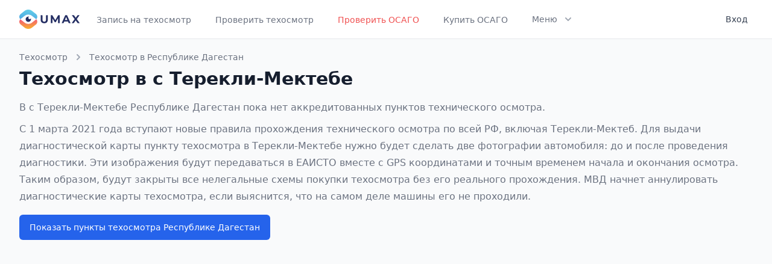

--- FILE ---
content_type: text/html; charset=UTF-8
request_url: https://umax.ru/city/2160-terekli-mekteb
body_size: 5054
content:
<!DOCTYPE html>
<html lang="ru">
<head>
    <meta charset="utf-8">
    <meta name="viewport" content="width=device-width, initial-scale=1">
<title>Пройти техосмотр в Терекли-Мектебе по записи. 0 пунктов ТО, цены, адреса | Umax</title>
<meta property="og:title" content="Пройти техосмотр в Терекли-Мектебе по записи. 0 пунктов ТО, цены, адреса">
<meta name="description" content="Запись на технический осмотр в Терекли-Мектебе к аккредитованному РСА пункту техосмотра. Цены, адреса, телефоны, фотографии пунктов.">
<meta property="og:description" content="Запись на технический осмотр в Терекли-Мектебе к аккредитованному РСА пункту техосмотра. Цены, адреса, телефоны, фотографии пунктов.">
<meta name="keywords" content="пункты, техосмотр, город, Терекли-Мектеб, технический осмотр, диагностическая карта, цены">

    <meta name="theme-color" content="#ffffff">
    <link rel="icon" href="/favicon.svg">
    <link rel="mask-icon" href="/favicon.svg" color="#ffffff">
    <link rel="apple-touch-icon" href="/apple-touch-icon.png">
    <link rel="manifest" href="/manifest.json">

    <!-- Fonts -->
    <link href="https://fonts.googleapis.com/css2?family=Nunito:wght@400;600;700&display=swap" rel="stylesheet">

    <!-- Styles -->
    <link rel="stylesheet" href="/css/app.css">
    <link rel="stylesheet" href="https://cdn.jsdelivr.net/npm/@tailwindcss/ui@latest/dist/tailwind-ui.min.css">
    <link rel="stylesheet" href="https://pro.fontawesome.com/releases/v5.10.0/css/all.css" integrity="sha384-AYmEC3Yw5cVb3ZcuHtOA93w35dYTsvhLPVnYs9eStHfGJvOvKxVfELGroGkvsg+p" crossorigin="anonymous"/>

    <script src="https://cdn.jsdelivr.net/gh/alpinejs/alpine@v2.7.0/dist/alpine.min.js" defer></script>
</head>
<body>

<div id="app">
    <div class="min-h-screen bg-white border-b border-gray-200 bg-gray-50">
        <nav x-data="{ open: false }" class="bg-white border-b border-gray-200">
    <div class="max-w-7xl mx-auto px-4 sm:px-6 lg:px-8">
        <div class="flex justify-between h-16">
            <div class="flex">
                <div class="flex-shrink-0 flex items-center">
                    <a href="https://umax.ru">
                        <img class="block lg:hidden h-8 w-auto" src="/img/logo.svg" alt="Umax logo">
                        <img class="hidden lg:block h-8 w-auto" src="/img/logo.svg" alt="Umax logo">
                    </a>
                </div>
                <div class="hidden sm:-my-px sm:ml-6 space-x-8 sm:flex">
                                            
                                                    <a href="https://umax.ru"
                               class="inline-flex items-center px-1 pt-1 border-b-2 border-transparent text-sm font-medium leading-5 text-gray-500 hover:text-gray-700 hover:border-gray-300 focus:outline-none focus:text-gray-700 focus:border-gray-300 transition duration-150 ease-in-out">
                                Запись на техосмотр
                            </a>
                                                                    
                                                    <a href="https://umax.ru/check"
                               class="inline-flex items-center px-1 pt-1 border-b-2 border-transparent text-sm font-medium leading-5 text-gray-500 hover:text-gray-700 hover:border-gray-300 focus:outline-none focus:text-gray-700 focus:border-gray-300 transition duration-150 ease-in-out">
                                Проверить техосмотр
                            </a>
                                                                    
                                                    <a href="https://umax.ru/osago-check"
                               class="inline-flex items-center px-1 pt-1 border-b-2 border-transparent text-sm font-medium leading-5 text-red-500 hover:text-red-700 hover:border-red-300 focus:outline-none focus:text-red-700 focus:border-red-300 transition duration-150 ease-in-out">
                                Проверить ОСАГО
                            </a>
                                                                    
                                                    <a href="https://umax.ru/osago"
                               class="inline-flex items-center px-1 pt-1 border-b-2 border-transparent text-sm font-medium leading-5 text-gray-500 hover:text-gray-700 hover:border-gray-300 focus:outline-none focus:text-gray-700 focus:border-gray-300 transition duration-150 ease-in-out">
                                Купить ОСАГО
                            </a>
                                                                    
                                                                    
                                                                    
                                                                    
                                            
                    <div x-on:click.away="flyoutMenuOpen = false" x-data="{ flyoutMenuOpen: false }"
                         class="inline-flex items-center border-b-2 border-transparent text-sm font-medium leading-5 text-gray-500 hover:text-gray-700 hover:border-gray-300 focus:outline-none focus:text-gray-700 focus:border-gray-300 transition duration-150 ease-in-out">
                        <button x-on:click="flyoutMenuOpen = !flyoutMenuOpen"
                                class="inline-flex items-center px-1 pt-1 border-b-2 border-transparent text-sm font-medium leading-5 focus:outline-none transition duration-150 ease-in-out">
                            <span>Меню</span>
                            <svg x-state:on="Item active" x-state:off="Item inactive"
                                 class="ml-2 h-5 w-5 group-hover:text-gray-500 text-gray-400"
                                 x-bind:class="{ 'text-gray-600': flyoutMenuOpen, 'text-gray-400': !flyoutMenuOpen }"
                                 xmlns="http://www.w3.org/2000/svg" viewBox="0 0 20 20" fill="currentColor"
                                 aria-hidden="true">
                                <path fill-rule="evenodd"
                                      d="M5.293 7.293a1 1 0 011.414 0L10 10.586l3.293-3.293a1 1 0 111.414 1.414l-4 4a1 1 0 01-1.414 0l-4-4a1 1 0 010-1.414z"
                                      clip-rule="evenodd"></path>
                            </svg>
                        </button>

                        <div class="flex items-center justify-center pt-8">
                            <div class="relative">
                                <div x-show="flyoutMenuOpen" x-transition:enter="transition ease-out duration-200"
                                     x-transition:enter-start="opacity-0 translate-y-1"
                                     x-transition:enter-end="opacity-100 translate-y-0"
                                     x-transition:leave="transition ease-in duration-150"
                                     x-transition:leave-start="opacity-100 translate-y-0"
                                     x-transition:leave-end="opacity-0 translate-y-1"
                                     class="absolute z-20 left-1/2 transform -translate-x-1/2 mt-3 px-2 w-screen max-w-xs sm:px-0"
                                     style="display: none;">
                                    <div class="rounded-lg shadow-lg ring-1 ring-black ring-opacity-5 overflow-hidden">
                                        <div class="relative grid gap-6 bg-white px-5 py-6 sm:gap-8 sm:p-8">
                                                                                                                                                                                                                                                                                                                                                                                                                                    <a href="https://umax.ru/osago"
                                                       class="-m-3 p-3 block rounded-md hover:bg-gray-50 transition ease-in-out duration-150">
                                                        <p class="text-base font-medium text-gray-900">
                                                            Купить ОСАГО
                                                        </p>
                                                        
                                                        
                                                        
                                                    </a>
                                                                                                                                                                                                <a href="https://umax.ru/price"
                                                       class="-m-3 p-3 block rounded-md hover:bg-gray-50 transition ease-in-out duration-150">
                                                        <p class="text-base font-medium text-gray-900">
                                                            Стоимость техосмотра
                                                        </p>
                                                        
                                                        
                                                        
                                                    </a>
                                                                                                                                                                                                <a href="https://umax.ru/region"
                                                       class="-m-3 p-3 block rounded-md hover:bg-gray-50 transition ease-in-out duration-150">
                                                        <p class="text-base font-medium text-gray-900">
                                                            Пункты ТО по регионам
                                                        </p>
                                                        
                                                        
                                                        
                                                    </a>
                                                                                                                                                                                                <a href="https://umax.ru/info"
                                                       class="-m-3 p-3 block rounded-md hover:bg-gray-50 transition ease-in-out duration-150">
                                                        <p class="text-base font-medium text-gray-900">
                                                            Информация
                                                        </p>
                                                        
                                                        
                                                        
                                                    </a>
                                                                                                                                                                                                <a href="https://umax.ru/news"
                                                       class="-m-3 p-3 block rounded-md hover:bg-gray-50 transition ease-in-out duration-150">
                                                        <p class="text-base font-medium text-gray-900">
                                                            Новости
                                                        </p>
                                                        
                                                        
                                                        
                                                    </a>
                                                                                                                                    </div>
                                    </div>
                                </div>
                            </div>
                        </div>
                    </div>
                </div>
            </div>
            <div class="hidden sm:ml-6 sm:flex sm:items-center">
                <!-- Profile dropdown -->
                <div x-on:click.away="open = false" class="ml-3 relative" x-data="{ open: false }">
                                            <a href="https://umax.ru/login"
                           class="max-w-xs flex items-center text-sm rounded-full lg:p-2 lg:rounded-md" id="user-menu"
                           aria-label="User menu" aria-haspopup="true">
                            <p class="ml-3 text-cool-gray-700 text-sm leading-5 font-medium lg:block">Вход</p>
                        </a>
                                    </div>
            </div>
            <div class="-mr-2 flex items-center sm:hidden">
                <!-- Mobile menu button -->
                <button x-on:click="open = !open"
                        class="inline-flex items-center justify-center p-2 rounded-md text-gray-400 hover:text-gray-500 hover:bg-gray-100 focus:outline-none focus:bg-gray-100 focus:text-gray-500 transition duration-150 ease-in-out"
                        x-bind:aria-label="open ? 'Close main menu' : 'Main menu'" x-bind:aria-expanded="open"
                        aria-label="Main menu">
                    <svg x-state:on="Menu open" x-state:off="Menu closed"
                         x-bind:class="{ 'hidden': open, 'block': !open }" class="h-6 w-6 block" stroke="currentColor"
                         fill="none" viewBox="0 0 24 24">
                        <path stroke-linecap="round" stroke-linejoin="round" stroke-width="2"
                              d="M4 6h16M4 12h16M4 18h16"></path>
                    </svg>
                    <svg x-state:on="Menu open" x-state:off="Menu closed"
                         x-bind:class="{ 'hidden': !open, 'block': open }" class="h-6 w-6 hidden" stroke="currentColor"
                         fill="none" viewBox="0 0 24 24">
                        <path stroke-linecap="round" stroke-linejoin="round" stroke-width="2"
                              d="M6 18L18 6M6 6l12 12"></path>
                    </svg>
                </button>
            </div>
        </div>
    </div>

    <div x-description="Mobile menu, toggle classes based on menu state." x-show="open" style="display: none;"
         x-state:on="Open" x-state:off="closed" class="sm:hidden block">
        <div class="pt-2 pb-3 space-y-1">

                            <a href="https://umax.ru"
                   class="block pl-3 pr-4 py-2 border-l-4 border-transparent text-base font-medium text-gray-600 hover:text-gray-800 hover:bg-gray-50 hover:border-gray-300 focus:outline-none focus:text-gray-800 focus:bg-gray-50 focus:border-gray-300 transition duration-150 ease-in-out">
                    
                    Запись на техосмотр
                </a>
                            <a href="https://umax.ru/check"
                   class="block pl-3 pr-4 py-2 border-l-4 border-transparent text-base font-medium text-gray-600 hover:text-gray-800 hover:bg-gray-50 hover:border-gray-300 focus:outline-none focus:text-gray-800 focus:bg-gray-50 focus:border-gray-300 transition duration-150 ease-in-out">
                    
                    Проверить техосмотр
                </a>
                            <a href="https://umax.ru/osago-check"
                   class="block pl-3 pr-4 py-2 border-l-4 border-transparent text-base font-medium text-gray-600 hover:text-gray-800 hover:bg-gray-50 hover:border-gray-300 focus:outline-none focus:text-gray-800 focus:bg-gray-50 focus:border-gray-300 transition duration-150 ease-in-out">
                    
                    Проверить ОСАГО
                </a>
                            <a href="https://umax.ru/osago"
                   class="block pl-3 pr-4 py-2 border-l-4 border-transparent text-base font-medium text-gray-600 hover:text-gray-800 hover:bg-gray-50 hover:border-gray-300 focus:outline-none focus:text-gray-800 focus:bg-gray-50 focus:border-gray-300 transition duration-150 ease-in-out">
                    
                    Купить ОСАГО
                </a>
                            <a href="https://umax.ru/price"
                   class="block pl-3 pr-4 py-2 border-l-4 border-transparent text-base font-medium text-gray-600 hover:text-gray-800 hover:bg-gray-50 hover:border-gray-300 focus:outline-none focus:text-gray-800 focus:bg-gray-50 focus:border-gray-300 transition duration-150 ease-in-out">
                    
                    Стоимость техосмотра
                </a>
                            <a href="https://umax.ru/region"
                   class="block pl-3 pr-4 py-2 border-l-4 border-transparent text-base font-medium text-gray-600 hover:text-gray-800 hover:bg-gray-50 hover:border-gray-300 focus:outline-none focus:text-gray-800 focus:bg-gray-50 focus:border-gray-300 transition duration-150 ease-in-out">
                    
                    Пункты ТО по регионам
                </a>
                            <a href="https://umax.ru/info"
                   class="block pl-3 pr-4 py-2 border-l-4 border-transparent text-base font-medium text-gray-600 hover:text-gray-800 hover:bg-gray-50 hover:border-gray-300 focus:outline-none focus:text-gray-800 focus:bg-gray-50 focus:border-gray-300 transition duration-150 ease-in-out">
                    
                    Информация
                </a>
                            <a href="https://umax.ru/news"
                   class="block pl-3 pr-4 py-2 border-l-4 border-transparent text-base font-medium text-gray-600 hover:text-gray-800 hover:bg-gray-50 hover:border-gray-300 focus:outline-none focus:text-gray-800 focus:bg-gray-50 focus:border-gray-300 transition duration-150 ease-in-out">
                    
                    Новости
                </a>
            
        </div>
        <div class="pt-4 pb-3 border-t border-gray-200">
                            <div class="space-y-1" role="menu" aria-orientation="vertical" aria-labelledby="user-menu">
                    <a href="https://umax.ru/login"
                       class="block px-4 py-2 text-base font-medium text-gray-500 hover:text-gray-800 hover:bg-gray-100 focus:outline-none focus:text-gray-800 focus:bg-gray-100 transition duration-150 ease-in-out"
                       role="menuitem">
                        Вход
                    </a>
                </div>
                    </div>
    </div>
</nav>

        <div>
                <div class="max-w-7xl mx-auto px-3 mt-5 sm:px-6 lg:px-8">
        <div>
            <div>
                <nav class="sm:hidden">
                    <a href="https://umax.ru/region/5-respublika-dagestan" class="flex items-center text-sm leading-5 font-medium text-gray-500 hover:text-gray-700 transition duration-150 ease-in-out">
                        <!-- Heroicon name: chevron-left -->
                        <svg class="flex-shrink-0 -ml-1 mr-1 h-5 w-5 text-gray-400" xmlns="http://www.w3.org/2000/svg" viewBox="0 0 20 20" fill="currentColor">
                            <path fill-rule="evenodd" d="M12.707 5.293a1 1 0 010 1.414L9.414 10l3.293 3.293a1 1 0 01-1.414 1.414l-4-4a1 1 0 010-1.414l4-4a1 1 0 011.414 0z" clip-rule="evenodd" />
                        </svg>
                        Техосмотр в Республике Дагестан
                    </a>
                </nav>
                <nav class="hidden sm:flex items-center text-sm leading-5 font-medium">
                    <a href="/" class="text-gray-500 hover:text-gray-700 transition duration-150 ease-in-out">Техосмотр</a>
                    <!-- Heroicon name: chevron-right -->
                    <svg class="flex-shrink-0 mx-2 h-5 w-5 text-gray-400" xmlns="http://www.w3.org/2000/svg" viewBox="0 0 20 20" fill="currentColor">
                        <path fill-rule="evenodd" d="M7.293 14.707a1 1 0 010-1.414L10.586 10 7.293 6.707a1 1 0 011.414-1.414l4 4a1 1 0 010 1.414l-4 4a1 1 0 01-1.414 0z" clip-rule="evenodd" />
                    </svg>
                    <a href="https://umax.ru/region/5-respublika-dagestan" class="text-gray-500 hover:text-gray-700 transition duration-150 ease-in-out">
                        Техосмотр в Республике Дагестан
                    </a>
                </nav>
            </div>
            <div class="mt-2 md:flex md:items-center md:justify-between">
                <div class="flex-1 min-w-0">
                    <h1 class="text-2xl font-bold leading-7 text-gray-900 sm:text-3xl sm:leading-9 sm:truncate">
                        Техосмотр в с Терекли-Мектебе                    </h1>
                                        <div class="my-4 text-base leading-7 text-gray-500">
                                                    <p>В с
                            Терекли-Мектебе
                            Республике Дагестан
                            пока нет аккредитованных пунктов технического осмотра.</p>
                                                <p class="mt-2">
                            С 1 марта 2021 года вступают новые правила прохождения технического осмотра по всей РФ, включая Терекли-Мектеб.
                            Для выдачи диагностической карты пункту техосмотра в Терекли-Мектебе нужно будет сделать две фотографии автомобиля: до и после проведения диагностики. Эти изображения будут передаваться в ЕАИСТО вместе с GPS координатами и точным временем начала и окончания осмотра. Таким образом, будут закрыты все нелегальные схемы покупки техосмотра без его реального прохождения.
                            МВД начнет аннулировать диагностические карты техосмотра, если выяснится, что на самом деле машины его не проходили.
                        </p>
                    </div>
                                    </div>
            </div>
        </div>

                    <a href="https://umax.ru/region/5-respublika-dagestan" class="btn btn-primary inline-flex items-center px-4 py-2 border border-transparent text-sm leading-6 font-medium rounded-md focus:outline-none transition ease-in-out duration-150">
                Показать пункты техосмотра Республике Дагестан
            </a>
            </div>

        </div>
    </div>
    <footer class="bg-white">
        <div class="max-w-screen-xl mx-auto py-8 px-4 overflow-hidden space-y-8 sm:px-6 lg:px-8">
            <nav class="-mx-5 -my-2 flex flex-wrap justify-center">
                <div class="px-5 py-2">
                    <a href="https://umax.ru/contacts" class="text-base leading-6 text-gray-500 hover:text-gray-900">
                        Контакты
                    </a>
                </div>
                <div class="px-5 py-2">
                    <a href="https://umax.ru/privacy-policy" target="_blank" class="text-base leading-6 text-gray-500 hover:text-gray-900">
                        Политика конфиденциальности
                    </a>
                </div>
                <div class="px-5 py-2">
                    <a href="https://umax.ru/polzovatelskoe-soglashenie" target="_blank" class="text-base leading-6 text-gray-500 hover:text-gray-900">
                        Пользовательское соглашение
                    </a>
                </div>
                <div class="px-5 py-2">
                    <a href="https://umax.ru/login" class="px-3 py-2 border border-gray-300 text-sm leading-4 font-medium rounded-md text-gray-700 bg-white hover:text-gray-500 focus:outline-none focus:border-blue-300 focus:shadow-outline-blue active:text-gray-800 active:bg-gray-50 transition ease-in-out duration-150">
                        Вход для ПТО
                    </a>
                </div>

                <div class="px-5 py-2">
                    <a href="https://umax.ru/city/510-moskva" class="text-base leading-6 text-gray-500 hover:text-gray-900">
                        Техосмотр в Москве
                    </a>
                </div>
                <div class="px-5 py-2">
                    <a href="https://umax.ru/city/787-sankt-peterburg" class="text-base leading-6 text-gray-500 hover:text-gray-900">
                        Техосмотр в Санкт-Петербурге
                    </a>
                </div>
            </nav>
            <p class="mt-8 text-center text-base leading-6 text-gray-400">
                &copy; 2020 Umax.ru - все для техосмотра. <br>
                <span class="text-sm">
                    Свидетельство о регистрации <a class="link" href="https://umax.ru/docs/trademark_umax.pdf" target="_blank">товарного знака №791693</a> выдано Федеральной службой по интеллектуальной собственности.
                </span>
            </p>
        </div>
    </footer>

    </div>
<script src="/js/app.js"></script>

<!-- Yandex.Metrika counter --> <script type="text/javascript" > (function(m,e,t,r,i,k,a){m[i]=m[i]||function(){(m[i].a=m[i].a||[]).push(arguments)}; m[i].l=1*new Date();k=e.createElement(t),a=e.getElementsByTagName(t)[0],k.async=1,k.src=r,a.parentNode.insertBefore(k,a)}) (window, document, "script", "https://mc.yandex.ru/metrika/tag.js", "ym"); ym(70170367, "init", { clickmap:true, trackLinks:true, accurateTrackBounce:true, webvisor:true, params:{'ip': '3.141.196.225'} }); </script> <noscript><div><img src="https://mc.yandex.ru/watch/70170367" style="position:absolute; left:-9999px;" alt="" /></div></noscript> <!-- /Yandex.Metrika counter -->
<script type="text/javascript">!function(){var t=document.createElement("script");t.type="text/javascript",t.async=!0,t.src="https://vk.com/js/api/openapi.js?168",t.onload=function(){VK.Retargeting.Init("VK-RTRG-1188477-hS5wt"),VK.Retargeting.Hit()},document.head.appendChild(t)}();</script><noscript><img src="https://vk.com/rtrg?p=VK-RTRG-1188477-hS5wt" style="position:fixed; left:-999px;" alt=""/></noscript>
<!-- Global site tag (gtag.js) - Google Analytics -->
<script async src="https://www.googletagmanager.com/gtag/js?id=G-09HB8MN476"></script>
<script>
    window.dataLayer = window.dataLayer || [];
    function gtag(){dataLayer.push(arguments);}
    gtag('js', new Date());
    gtag('config', 'G-09HB8MN476');
</script>
</body>
</html>


--- FILE ---
content_type: text/html; charset=utf-8
request_url: https://www.google.com/recaptcha/api2/anchor?ar=1&k=6LfAflImAAAAANeRbYi-QUYklb4WP9JpcOVCTlkV&co=aHR0cHM6Ly91bWF4LnJ1OjQ0Mw..&hl=en&v=PoyoqOPhxBO7pBk68S4YbpHZ&size=invisible&anchor-ms=20000&execute-ms=30000&cb=4n6rvcu5jzfx
body_size: 48782
content:
<!DOCTYPE HTML><html dir="ltr" lang="en"><head><meta http-equiv="Content-Type" content="text/html; charset=UTF-8">
<meta http-equiv="X-UA-Compatible" content="IE=edge">
<title>reCAPTCHA</title>
<style type="text/css">
/* cyrillic-ext */
@font-face {
  font-family: 'Roboto';
  font-style: normal;
  font-weight: 400;
  font-stretch: 100%;
  src: url(//fonts.gstatic.com/s/roboto/v48/KFO7CnqEu92Fr1ME7kSn66aGLdTylUAMa3GUBHMdazTgWw.woff2) format('woff2');
  unicode-range: U+0460-052F, U+1C80-1C8A, U+20B4, U+2DE0-2DFF, U+A640-A69F, U+FE2E-FE2F;
}
/* cyrillic */
@font-face {
  font-family: 'Roboto';
  font-style: normal;
  font-weight: 400;
  font-stretch: 100%;
  src: url(//fonts.gstatic.com/s/roboto/v48/KFO7CnqEu92Fr1ME7kSn66aGLdTylUAMa3iUBHMdazTgWw.woff2) format('woff2');
  unicode-range: U+0301, U+0400-045F, U+0490-0491, U+04B0-04B1, U+2116;
}
/* greek-ext */
@font-face {
  font-family: 'Roboto';
  font-style: normal;
  font-weight: 400;
  font-stretch: 100%;
  src: url(//fonts.gstatic.com/s/roboto/v48/KFO7CnqEu92Fr1ME7kSn66aGLdTylUAMa3CUBHMdazTgWw.woff2) format('woff2');
  unicode-range: U+1F00-1FFF;
}
/* greek */
@font-face {
  font-family: 'Roboto';
  font-style: normal;
  font-weight: 400;
  font-stretch: 100%;
  src: url(//fonts.gstatic.com/s/roboto/v48/KFO7CnqEu92Fr1ME7kSn66aGLdTylUAMa3-UBHMdazTgWw.woff2) format('woff2');
  unicode-range: U+0370-0377, U+037A-037F, U+0384-038A, U+038C, U+038E-03A1, U+03A3-03FF;
}
/* math */
@font-face {
  font-family: 'Roboto';
  font-style: normal;
  font-weight: 400;
  font-stretch: 100%;
  src: url(//fonts.gstatic.com/s/roboto/v48/KFO7CnqEu92Fr1ME7kSn66aGLdTylUAMawCUBHMdazTgWw.woff2) format('woff2');
  unicode-range: U+0302-0303, U+0305, U+0307-0308, U+0310, U+0312, U+0315, U+031A, U+0326-0327, U+032C, U+032F-0330, U+0332-0333, U+0338, U+033A, U+0346, U+034D, U+0391-03A1, U+03A3-03A9, U+03B1-03C9, U+03D1, U+03D5-03D6, U+03F0-03F1, U+03F4-03F5, U+2016-2017, U+2034-2038, U+203C, U+2040, U+2043, U+2047, U+2050, U+2057, U+205F, U+2070-2071, U+2074-208E, U+2090-209C, U+20D0-20DC, U+20E1, U+20E5-20EF, U+2100-2112, U+2114-2115, U+2117-2121, U+2123-214F, U+2190, U+2192, U+2194-21AE, U+21B0-21E5, U+21F1-21F2, U+21F4-2211, U+2213-2214, U+2216-22FF, U+2308-230B, U+2310, U+2319, U+231C-2321, U+2336-237A, U+237C, U+2395, U+239B-23B7, U+23D0, U+23DC-23E1, U+2474-2475, U+25AF, U+25B3, U+25B7, U+25BD, U+25C1, U+25CA, U+25CC, U+25FB, U+266D-266F, U+27C0-27FF, U+2900-2AFF, U+2B0E-2B11, U+2B30-2B4C, U+2BFE, U+3030, U+FF5B, U+FF5D, U+1D400-1D7FF, U+1EE00-1EEFF;
}
/* symbols */
@font-face {
  font-family: 'Roboto';
  font-style: normal;
  font-weight: 400;
  font-stretch: 100%;
  src: url(//fonts.gstatic.com/s/roboto/v48/KFO7CnqEu92Fr1ME7kSn66aGLdTylUAMaxKUBHMdazTgWw.woff2) format('woff2');
  unicode-range: U+0001-000C, U+000E-001F, U+007F-009F, U+20DD-20E0, U+20E2-20E4, U+2150-218F, U+2190, U+2192, U+2194-2199, U+21AF, U+21E6-21F0, U+21F3, U+2218-2219, U+2299, U+22C4-22C6, U+2300-243F, U+2440-244A, U+2460-24FF, U+25A0-27BF, U+2800-28FF, U+2921-2922, U+2981, U+29BF, U+29EB, U+2B00-2BFF, U+4DC0-4DFF, U+FFF9-FFFB, U+10140-1018E, U+10190-1019C, U+101A0, U+101D0-101FD, U+102E0-102FB, U+10E60-10E7E, U+1D2C0-1D2D3, U+1D2E0-1D37F, U+1F000-1F0FF, U+1F100-1F1AD, U+1F1E6-1F1FF, U+1F30D-1F30F, U+1F315, U+1F31C, U+1F31E, U+1F320-1F32C, U+1F336, U+1F378, U+1F37D, U+1F382, U+1F393-1F39F, U+1F3A7-1F3A8, U+1F3AC-1F3AF, U+1F3C2, U+1F3C4-1F3C6, U+1F3CA-1F3CE, U+1F3D4-1F3E0, U+1F3ED, U+1F3F1-1F3F3, U+1F3F5-1F3F7, U+1F408, U+1F415, U+1F41F, U+1F426, U+1F43F, U+1F441-1F442, U+1F444, U+1F446-1F449, U+1F44C-1F44E, U+1F453, U+1F46A, U+1F47D, U+1F4A3, U+1F4B0, U+1F4B3, U+1F4B9, U+1F4BB, U+1F4BF, U+1F4C8-1F4CB, U+1F4D6, U+1F4DA, U+1F4DF, U+1F4E3-1F4E6, U+1F4EA-1F4ED, U+1F4F7, U+1F4F9-1F4FB, U+1F4FD-1F4FE, U+1F503, U+1F507-1F50B, U+1F50D, U+1F512-1F513, U+1F53E-1F54A, U+1F54F-1F5FA, U+1F610, U+1F650-1F67F, U+1F687, U+1F68D, U+1F691, U+1F694, U+1F698, U+1F6AD, U+1F6B2, U+1F6B9-1F6BA, U+1F6BC, U+1F6C6-1F6CF, U+1F6D3-1F6D7, U+1F6E0-1F6EA, U+1F6F0-1F6F3, U+1F6F7-1F6FC, U+1F700-1F7FF, U+1F800-1F80B, U+1F810-1F847, U+1F850-1F859, U+1F860-1F887, U+1F890-1F8AD, U+1F8B0-1F8BB, U+1F8C0-1F8C1, U+1F900-1F90B, U+1F93B, U+1F946, U+1F984, U+1F996, U+1F9E9, U+1FA00-1FA6F, U+1FA70-1FA7C, U+1FA80-1FA89, U+1FA8F-1FAC6, U+1FACE-1FADC, U+1FADF-1FAE9, U+1FAF0-1FAF8, U+1FB00-1FBFF;
}
/* vietnamese */
@font-face {
  font-family: 'Roboto';
  font-style: normal;
  font-weight: 400;
  font-stretch: 100%;
  src: url(//fonts.gstatic.com/s/roboto/v48/KFO7CnqEu92Fr1ME7kSn66aGLdTylUAMa3OUBHMdazTgWw.woff2) format('woff2');
  unicode-range: U+0102-0103, U+0110-0111, U+0128-0129, U+0168-0169, U+01A0-01A1, U+01AF-01B0, U+0300-0301, U+0303-0304, U+0308-0309, U+0323, U+0329, U+1EA0-1EF9, U+20AB;
}
/* latin-ext */
@font-face {
  font-family: 'Roboto';
  font-style: normal;
  font-weight: 400;
  font-stretch: 100%;
  src: url(//fonts.gstatic.com/s/roboto/v48/KFO7CnqEu92Fr1ME7kSn66aGLdTylUAMa3KUBHMdazTgWw.woff2) format('woff2');
  unicode-range: U+0100-02BA, U+02BD-02C5, U+02C7-02CC, U+02CE-02D7, U+02DD-02FF, U+0304, U+0308, U+0329, U+1D00-1DBF, U+1E00-1E9F, U+1EF2-1EFF, U+2020, U+20A0-20AB, U+20AD-20C0, U+2113, U+2C60-2C7F, U+A720-A7FF;
}
/* latin */
@font-face {
  font-family: 'Roboto';
  font-style: normal;
  font-weight: 400;
  font-stretch: 100%;
  src: url(//fonts.gstatic.com/s/roboto/v48/KFO7CnqEu92Fr1ME7kSn66aGLdTylUAMa3yUBHMdazQ.woff2) format('woff2');
  unicode-range: U+0000-00FF, U+0131, U+0152-0153, U+02BB-02BC, U+02C6, U+02DA, U+02DC, U+0304, U+0308, U+0329, U+2000-206F, U+20AC, U+2122, U+2191, U+2193, U+2212, U+2215, U+FEFF, U+FFFD;
}
/* cyrillic-ext */
@font-face {
  font-family: 'Roboto';
  font-style: normal;
  font-weight: 500;
  font-stretch: 100%;
  src: url(//fonts.gstatic.com/s/roboto/v48/KFO7CnqEu92Fr1ME7kSn66aGLdTylUAMa3GUBHMdazTgWw.woff2) format('woff2');
  unicode-range: U+0460-052F, U+1C80-1C8A, U+20B4, U+2DE0-2DFF, U+A640-A69F, U+FE2E-FE2F;
}
/* cyrillic */
@font-face {
  font-family: 'Roboto';
  font-style: normal;
  font-weight: 500;
  font-stretch: 100%;
  src: url(//fonts.gstatic.com/s/roboto/v48/KFO7CnqEu92Fr1ME7kSn66aGLdTylUAMa3iUBHMdazTgWw.woff2) format('woff2');
  unicode-range: U+0301, U+0400-045F, U+0490-0491, U+04B0-04B1, U+2116;
}
/* greek-ext */
@font-face {
  font-family: 'Roboto';
  font-style: normal;
  font-weight: 500;
  font-stretch: 100%;
  src: url(//fonts.gstatic.com/s/roboto/v48/KFO7CnqEu92Fr1ME7kSn66aGLdTylUAMa3CUBHMdazTgWw.woff2) format('woff2');
  unicode-range: U+1F00-1FFF;
}
/* greek */
@font-face {
  font-family: 'Roboto';
  font-style: normal;
  font-weight: 500;
  font-stretch: 100%;
  src: url(//fonts.gstatic.com/s/roboto/v48/KFO7CnqEu92Fr1ME7kSn66aGLdTylUAMa3-UBHMdazTgWw.woff2) format('woff2');
  unicode-range: U+0370-0377, U+037A-037F, U+0384-038A, U+038C, U+038E-03A1, U+03A3-03FF;
}
/* math */
@font-face {
  font-family: 'Roboto';
  font-style: normal;
  font-weight: 500;
  font-stretch: 100%;
  src: url(//fonts.gstatic.com/s/roboto/v48/KFO7CnqEu92Fr1ME7kSn66aGLdTylUAMawCUBHMdazTgWw.woff2) format('woff2');
  unicode-range: U+0302-0303, U+0305, U+0307-0308, U+0310, U+0312, U+0315, U+031A, U+0326-0327, U+032C, U+032F-0330, U+0332-0333, U+0338, U+033A, U+0346, U+034D, U+0391-03A1, U+03A3-03A9, U+03B1-03C9, U+03D1, U+03D5-03D6, U+03F0-03F1, U+03F4-03F5, U+2016-2017, U+2034-2038, U+203C, U+2040, U+2043, U+2047, U+2050, U+2057, U+205F, U+2070-2071, U+2074-208E, U+2090-209C, U+20D0-20DC, U+20E1, U+20E5-20EF, U+2100-2112, U+2114-2115, U+2117-2121, U+2123-214F, U+2190, U+2192, U+2194-21AE, U+21B0-21E5, U+21F1-21F2, U+21F4-2211, U+2213-2214, U+2216-22FF, U+2308-230B, U+2310, U+2319, U+231C-2321, U+2336-237A, U+237C, U+2395, U+239B-23B7, U+23D0, U+23DC-23E1, U+2474-2475, U+25AF, U+25B3, U+25B7, U+25BD, U+25C1, U+25CA, U+25CC, U+25FB, U+266D-266F, U+27C0-27FF, U+2900-2AFF, U+2B0E-2B11, U+2B30-2B4C, U+2BFE, U+3030, U+FF5B, U+FF5D, U+1D400-1D7FF, U+1EE00-1EEFF;
}
/* symbols */
@font-face {
  font-family: 'Roboto';
  font-style: normal;
  font-weight: 500;
  font-stretch: 100%;
  src: url(//fonts.gstatic.com/s/roboto/v48/KFO7CnqEu92Fr1ME7kSn66aGLdTylUAMaxKUBHMdazTgWw.woff2) format('woff2');
  unicode-range: U+0001-000C, U+000E-001F, U+007F-009F, U+20DD-20E0, U+20E2-20E4, U+2150-218F, U+2190, U+2192, U+2194-2199, U+21AF, U+21E6-21F0, U+21F3, U+2218-2219, U+2299, U+22C4-22C6, U+2300-243F, U+2440-244A, U+2460-24FF, U+25A0-27BF, U+2800-28FF, U+2921-2922, U+2981, U+29BF, U+29EB, U+2B00-2BFF, U+4DC0-4DFF, U+FFF9-FFFB, U+10140-1018E, U+10190-1019C, U+101A0, U+101D0-101FD, U+102E0-102FB, U+10E60-10E7E, U+1D2C0-1D2D3, U+1D2E0-1D37F, U+1F000-1F0FF, U+1F100-1F1AD, U+1F1E6-1F1FF, U+1F30D-1F30F, U+1F315, U+1F31C, U+1F31E, U+1F320-1F32C, U+1F336, U+1F378, U+1F37D, U+1F382, U+1F393-1F39F, U+1F3A7-1F3A8, U+1F3AC-1F3AF, U+1F3C2, U+1F3C4-1F3C6, U+1F3CA-1F3CE, U+1F3D4-1F3E0, U+1F3ED, U+1F3F1-1F3F3, U+1F3F5-1F3F7, U+1F408, U+1F415, U+1F41F, U+1F426, U+1F43F, U+1F441-1F442, U+1F444, U+1F446-1F449, U+1F44C-1F44E, U+1F453, U+1F46A, U+1F47D, U+1F4A3, U+1F4B0, U+1F4B3, U+1F4B9, U+1F4BB, U+1F4BF, U+1F4C8-1F4CB, U+1F4D6, U+1F4DA, U+1F4DF, U+1F4E3-1F4E6, U+1F4EA-1F4ED, U+1F4F7, U+1F4F9-1F4FB, U+1F4FD-1F4FE, U+1F503, U+1F507-1F50B, U+1F50D, U+1F512-1F513, U+1F53E-1F54A, U+1F54F-1F5FA, U+1F610, U+1F650-1F67F, U+1F687, U+1F68D, U+1F691, U+1F694, U+1F698, U+1F6AD, U+1F6B2, U+1F6B9-1F6BA, U+1F6BC, U+1F6C6-1F6CF, U+1F6D3-1F6D7, U+1F6E0-1F6EA, U+1F6F0-1F6F3, U+1F6F7-1F6FC, U+1F700-1F7FF, U+1F800-1F80B, U+1F810-1F847, U+1F850-1F859, U+1F860-1F887, U+1F890-1F8AD, U+1F8B0-1F8BB, U+1F8C0-1F8C1, U+1F900-1F90B, U+1F93B, U+1F946, U+1F984, U+1F996, U+1F9E9, U+1FA00-1FA6F, U+1FA70-1FA7C, U+1FA80-1FA89, U+1FA8F-1FAC6, U+1FACE-1FADC, U+1FADF-1FAE9, U+1FAF0-1FAF8, U+1FB00-1FBFF;
}
/* vietnamese */
@font-face {
  font-family: 'Roboto';
  font-style: normal;
  font-weight: 500;
  font-stretch: 100%;
  src: url(//fonts.gstatic.com/s/roboto/v48/KFO7CnqEu92Fr1ME7kSn66aGLdTylUAMa3OUBHMdazTgWw.woff2) format('woff2');
  unicode-range: U+0102-0103, U+0110-0111, U+0128-0129, U+0168-0169, U+01A0-01A1, U+01AF-01B0, U+0300-0301, U+0303-0304, U+0308-0309, U+0323, U+0329, U+1EA0-1EF9, U+20AB;
}
/* latin-ext */
@font-face {
  font-family: 'Roboto';
  font-style: normal;
  font-weight: 500;
  font-stretch: 100%;
  src: url(//fonts.gstatic.com/s/roboto/v48/KFO7CnqEu92Fr1ME7kSn66aGLdTylUAMa3KUBHMdazTgWw.woff2) format('woff2');
  unicode-range: U+0100-02BA, U+02BD-02C5, U+02C7-02CC, U+02CE-02D7, U+02DD-02FF, U+0304, U+0308, U+0329, U+1D00-1DBF, U+1E00-1E9F, U+1EF2-1EFF, U+2020, U+20A0-20AB, U+20AD-20C0, U+2113, U+2C60-2C7F, U+A720-A7FF;
}
/* latin */
@font-face {
  font-family: 'Roboto';
  font-style: normal;
  font-weight: 500;
  font-stretch: 100%;
  src: url(//fonts.gstatic.com/s/roboto/v48/KFO7CnqEu92Fr1ME7kSn66aGLdTylUAMa3yUBHMdazQ.woff2) format('woff2');
  unicode-range: U+0000-00FF, U+0131, U+0152-0153, U+02BB-02BC, U+02C6, U+02DA, U+02DC, U+0304, U+0308, U+0329, U+2000-206F, U+20AC, U+2122, U+2191, U+2193, U+2212, U+2215, U+FEFF, U+FFFD;
}
/* cyrillic-ext */
@font-face {
  font-family: 'Roboto';
  font-style: normal;
  font-weight: 900;
  font-stretch: 100%;
  src: url(//fonts.gstatic.com/s/roboto/v48/KFO7CnqEu92Fr1ME7kSn66aGLdTylUAMa3GUBHMdazTgWw.woff2) format('woff2');
  unicode-range: U+0460-052F, U+1C80-1C8A, U+20B4, U+2DE0-2DFF, U+A640-A69F, U+FE2E-FE2F;
}
/* cyrillic */
@font-face {
  font-family: 'Roboto';
  font-style: normal;
  font-weight: 900;
  font-stretch: 100%;
  src: url(//fonts.gstatic.com/s/roboto/v48/KFO7CnqEu92Fr1ME7kSn66aGLdTylUAMa3iUBHMdazTgWw.woff2) format('woff2');
  unicode-range: U+0301, U+0400-045F, U+0490-0491, U+04B0-04B1, U+2116;
}
/* greek-ext */
@font-face {
  font-family: 'Roboto';
  font-style: normal;
  font-weight: 900;
  font-stretch: 100%;
  src: url(//fonts.gstatic.com/s/roboto/v48/KFO7CnqEu92Fr1ME7kSn66aGLdTylUAMa3CUBHMdazTgWw.woff2) format('woff2');
  unicode-range: U+1F00-1FFF;
}
/* greek */
@font-face {
  font-family: 'Roboto';
  font-style: normal;
  font-weight: 900;
  font-stretch: 100%;
  src: url(//fonts.gstatic.com/s/roboto/v48/KFO7CnqEu92Fr1ME7kSn66aGLdTylUAMa3-UBHMdazTgWw.woff2) format('woff2');
  unicode-range: U+0370-0377, U+037A-037F, U+0384-038A, U+038C, U+038E-03A1, U+03A3-03FF;
}
/* math */
@font-face {
  font-family: 'Roboto';
  font-style: normal;
  font-weight: 900;
  font-stretch: 100%;
  src: url(//fonts.gstatic.com/s/roboto/v48/KFO7CnqEu92Fr1ME7kSn66aGLdTylUAMawCUBHMdazTgWw.woff2) format('woff2');
  unicode-range: U+0302-0303, U+0305, U+0307-0308, U+0310, U+0312, U+0315, U+031A, U+0326-0327, U+032C, U+032F-0330, U+0332-0333, U+0338, U+033A, U+0346, U+034D, U+0391-03A1, U+03A3-03A9, U+03B1-03C9, U+03D1, U+03D5-03D6, U+03F0-03F1, U+03F4-03F5, U+2016-2017, U+2034-2038, U+203C, U+2040, U+2043, U+2047, U+2050, U+2057, U+205F, U+2070-2071, U+2074-208E, U+2090-209C, U+20D0-20DC, U+20E1, U+20E5-20EF, U+2100-2112, U+2114-2115, U+2117-2121, U+2123-214F, U+2190, U+2192, U+2194-21AE, U+21B0-21E5, U+21F1-21F2, U+21F4-2211, U+2213-2214, U+2216-22FF, U+2308-230B, U+2310, U+2319, U+231C-2321, U+2336-237A, U+237C, U+2395, U+239B-23B7, U+23D0, U+23DC-23E1, U+2474-2475, U+25AF, U+25B3, U+25B7, U+25BD, U+25C1, U+25CA, U+25CC, U+25FB, U+266D-266F, U+27C0-27FF, U+2900-2AFF, U+2B0E-2B11, U+2B30-2B4C, U+2BFE, U+3030, U+FF5B, U+FF5D, U+1D400-1D7FF, U+1EE00-1EEFF;
}
/* symbols */
@font-face {
  font-family: 'Roboto';
  font-style: normal;
  font-weight: 900;
  font-stretch: 100%;
  src: url(//fonts.gstatic.com/s/roboto/v48/KFO7CnqEu92Fr1ME7kSn66aGLdTylUAMaxKUBHMdazTgWw.woff2) format('woff2');
  unicode-range: U+0001-000C, U+000E-001F, U+007F-009F, U+20DD-20E0, U+20E2-20E4, U+2150-218F, U+2190, U+2192, U+2194-2199, U+21AF, U+21E6-21F0, U+21F3, U+2218-2219, U+2299, U+22C4-22C6, U+2300-243F, U+2440-244A, U+2460-24FF, U+25A0-27BF, U+2800-28FF, U+2921-2922, U+2981, U+29BF, U+29EB, U+2B00-2BFF, U+4DC0-4DFF, U+FFF9-FFFB, U+10140-1018E, U+10190-1019C, U+101A0, U+101D0-101FD, U+102E0-102FB, U+10E60-10E7E, U+1D2C0-1D2D3, U+1D2E0-1D37F, U+1F000-1F0FF, U+1F100-1F1AD, U+1F1E6-1F1FF, U+1F30D-1F30F, U+1F315, U+1F31C, U+1F31E, U+1F320-1F32C, U+1F336, U+1F378, U+1F37D, U+1F382, U+1F393-1F39F, U+1F3A7-1F3A8, U+1F3AC-1F3AF, U+1F3C2, U+1F3C4-1F3C6, U+1F3CA-1F3CE, U+1F3D4-1F3E0, U+1F3ED, U+1F3F1-1F3F3, U+1F3F5-1F3F7, U+1F408, U+1F415, U+1F41F, U+1F426, U+1F43F, U+1F441-1F442, U+1F444, U+1F446-1F449, U+1F44C-1F44E, U+1F453, U+1F46A, U+1F47D, U+1F4A3, U+1F4B0, U+1F4B3, U+1F4B9, U+1F4BB, U+1F4BF, U+1F4C8-1F4CB, U+1F4D6, U+1F4DA, U+1F4DF, U+1F4E3-1F4E6, U+1F4EA-1F4ED, U+1F4F7, U+1F4F9-1F4FB, U+1F4FD-1F4FE, U+1F503, U+1F507-1F50B, U+1F50D, U+1F512-1F513, U+1F53E-1F54A, U+1F54F-1F5FA, U+1F610, U+1F650-1F67F, U+1F687, U+1F68D, U+1F691, U+1F694, U+1F698, U+1F6AD, U+1F6B2, U+1F6B9-1F6BA, U+1F6BC, U+1F6C6-1F6CF, U+1F6D3-1F6D7, U+1F6E0-1F6EA, U+1F6F0-1F6F3, U+1F6F7-1F6FC, U+1F700-1F7FF, U+1F800-1F80B, U+1F810-1F847, U+1F850-1F859, U+1F860-1F887, U+1F890-1F8AD, U+1F8B0-1F8BB, U+1F8C0-1F8C1, U+1F900-1F90B, U+1F93B, U+1F946, U+1F984, U+1F996, U+1F9E9, U+1FA00-1FA6F, U+1FA70-1FA7C, U+1FA80-1FA89, U+1FA8F-1FAC6, U+1FACE-1FADC, U+1FADF-1FAE9, U+1FAF0-1FAF8, U+1FB00-1FBFF;
}
/* vietnamese */
@font-face {
  font-family: 'Roboto';
  font-style: normal;
  font-weight: 900;
  font-stretch: 100%;
  src: url(//fonts.gstatic.com/s/roboto/v48/KFO7CnqEu92Fr1ME7kSn66aGLdTylUAMa3OUBHMdazTgWw.woff2) format('woff2');
  unicode-range: U+0102-0103, U+0110-0111, U+0128-0129, U+0168-0169, U+01A0-01A1, U+01AF-01B0, U+0300-0301, U+0303-0304, U+0308-0309, U+0323, U+0329, U+1EA0-1EF9, U+20AB;
}
/* latin-ext */
@font-face {
  font-family: 'Roboto';
  font-style: normal;
  font-weight: 900;
  font-stretch: 100%;
  src: url(//fonts.gstatic.com/s/roboto/v48/KFO7CnqEu92Fr1ME7kSn66aGLdTylUAMa3KUBHMdazTgWw.woff2) format('woff2');
  unicode-range: U+0100-02BA, U+02BD-02C5, U+02C7-02CC, U+02CE-02D7, U+02DD-02FF, U+0304, U+0308, U+0329, U+1D00-1DBF, U+1E00-1E9F, U+1EF2-1EFF, U+2020, U+20A0-20AB, U+20AD-20C0, U+2113, U+2C60-2C7F, U+A720-A7FF;
}
/* latin */
@font-face {
  font-family: 'Roboto';
  font-style: normal;
  font-weight: 900;
  font-stretch: 100%;
  src: url(//fonts.gstatic.com/s/roboto/v48/KFO7CnqEu92Fr1ME7kSn66aGLdTylUAMa3yUBHMdazQ.woff2) format('woff2');
  unicode-range: U+0000-00FF, U+0131, U+0152-0153, U+02BB-02BC, U+02C6, U+02DA, U+02DC, U+0304, U+0308, U+0329, U+2000-206F, U+20AC, U+2122, U+2191, U+2193, U+2212, U+2215, U+FEFF, U+FFFD;
}

</style>
<link rel="stylesheet" type="text/css" href="https://www.gstatic.com/recaptcha/releases/PoyoqOPhxBO7pBk68S4YbpHZ/styles__ltr.css">
<script nonce="x2DvvkB5JLhab_AlUIOfVQ" type="text/javascript">window['__recaptcha_api'] = 'https://www.google.com/recaptcha/api2/';</script>
<script type="text/javascript" src="https://www.gstatic.com/recaptcha/releases/PoyoqOPhxBO7pBk68S4YbpHZ/recaptcha__en.js" nonce="x2DvvkB5JLhab_AlUIOfVQ">
      
    </script></head>
<body><div id="rc-anchor-alert" class="rc-anchor-alert"></div>
<input type="hidden" id="recaptcha-token" value="[base64]">
<script type="text/javascript" nonce="x2DvvkB5JLhab_AlUIOfVQ">
      recaptcha.anchor.Main.init("[\x22ainput\x22,[\x22bgdata\x22,\x22\x22,\[base64]/[base64]/[base64]/[base64]/cjw8ejpyPj4+eil9Y2F0Y2gobCl7dGhyb3cgbDt9fSxIPWZ1bmN0aW9uKHcsdCx6KXtpZih3PT0xOTR8fHc9PTIwOCl0LnZbd10/dC52W3ddLmNvbmNhdCh6KTp0LnZbd109b2Yoeix0KTtlbHNle2lmKHQuYkImJnchPTMxNylyZXR1cm47dz09NjZ8fHc9PTEyMnx8dz09NDcwfHx3PT00NHx8dz09NDE2fHx3PT0zOTd8fHc9PTQyMXx8dz09Njh8fHc9PTcwfHx3PT0xODQ/[base64]/[base64]/[base64]/bmV3IGRbVl0oSlswXSk6cD09Mj9uZXcgZFtWXShKWzBdLEpbMV0pOnA9PTM/bmV3IGRbVl0oSlswXSxKWzFdLEpbMl0pOnA9PTQ/[base64]/[base64]/[base64]/[base64]\x22,\[base64]\x22,\x22Z27CqVx0OsKJwrvCvwkow7XChSHCi8OnWMKHLHADY8KWwro3w5YFZMOGTcO2MwrDscKHRFQpwoDCl2hoLMOWw4vCv8ONw4DDosKAw6pbw68owqBfw6p6w5LCumpUwrJ7DSzCr8OQTMOcwolLw5nDpiZ2w7Z7w7nDvH/DiSTCi8Kwwr9ELsOuOMKPEAXCqsKKW8K4w4V1w4jChQFywrglEnnDnh16w5wEHghdSXzCo8Kvwq7DmcONYCJRwqbCtkMYYMOtEBhKw59+wrvCgV7CtXrDlVzCssOIwr8Uw7lvwr/CkMOrZMOGZDTCtcKmwrYPw4pYw6dbw6lfw5Qkwq9uw4QtEXZHw6kcL3UaYiHCsWoIw6HDicK3w5/CjMKARMOgGMOuw6NHwqx9e1LCiSYbCGQfwobDmBsDw6zDrsKzw7w+fzFFwp7CjcK9Un/CocKkGcK3Hx7DsmcqNS7DjcO4e19wXsKjLGPDncKrNMKDSB3DrGYqw5fDmcOrIMONwo7DhC7CiMK0RnjCjldXw51+wpdIwo5IbcOCPmYXXh4Pw4YMFh7Dq8KQZcOgwqXDksK/wrNIFQ3Dv1jDr2JSYgXDpsOqKMKiwqYITsK+AsKnW8KWwqInSSkqZgPCg8K8w48qwrXCvMKAwpwhwo1Xw5pLFMKbw5MwU8K9w5A1PG/[base64]/DpkDDgcOCw47Di8OFwrFuGcOHLhVdeF8xDBnCnnnCvTHCmWPDv2AKJMKCAMKRwpPCvwPDrV/[base64]/WzTCmcKUGMKFw6IyVF9vAwzCoMK5w6TDksK1woXDrBhBWWJEcz7Cq8KjfcOAbMKKw5XDucO6w7ZqWMOSV8Kow7zDnsKUwoDCuhw/FMKkMSU8EMK/w4koZ8OMdMOfw7TCvcKSYhFSb0vDjsOhX8KoSHcPflDDocOaK0xsOEA4wqZ0w5AEIcOhwrJww5PDmRFQdE7Cn8KNw6ALwqUvNQ80w6HDjMKPDsKtTzXClMOzw67Cq8KUwrjDmMKswq/CiCHDn8KGw4Bywr7CqMKWB1LCgwlqUMKDwrrDvcOlwrQTw7ZJSsKnw7R9MMOQf8OOw4LDjTQJwrvDq8O/VMK7woE6NgEiwqJbw4HCm8OrwonCkD7Cj8ORczTDjMO2wr/DrU8kw7dJwop3YsKjw6s6wozCiTwbagtlwqvDv2jCsmY2wqoNwofDgcKYPcK2wps7w45eRcOHw5hLwpUaw6LDi3vCv8KAw6xpDztew5p2ES/DpkjDsXhqAihhw5JjPnZhw5YlIsOXWMK1woXDjDjDm8Kuwo3DgcKswpB4bSPCiUVpwqEkH8KFwpzCgkMgWVzCgMOlJcKxDlcNw6rCowzCgW9gw7xyw7LCrcKEUCdUenIISMKEe8O5dsOCw4jCr8OCw4lGwrE/DnrCusKYNXRGwr3DsMOUXyo2XMK5D23CqFEIwq5YD8Oew64uwrxGPnZNOxZ4w4wwNsK0w6rDgnwZRBjDg8KXCljCq8OJw7JEPQhBE0jCnFLCl8OKw4jCjcKrUcKow6wlwrvDicOKBcKOa8OKMh4yw6l8ccOiwqxzwpjCu2vCusOYCcORw7/[base64]/e8K3TSDDs14swqYWwpTCr8OtSEVHw6HDn8KyPzLDjMKIw6/CoGXDhcKQw4I+NsKVw4NJVgrDj8K/wqTDuj7DiCzDssOuLl/CmMOCc3DDocKhw6kDwp/Cig1Ww6PDqkbDnWzDkcOIw6PClGo6w4/CuMODwq3Chi/CjMKJw7nCmMKKX8K5FTY/JsOvbU5jEFJ/w4Flwp/DrR7CmXfDqcOsDiLDiTzCjMOiKsKFwpLCtsObw4Qgw4rDnnLChGE3SEE5w53DhhnDrMOBw6/[base64]/[base64]/CoGXDignChwpvFcOnOHYnw6Jpwo7DuMOtwpLDgsK0FCdUw7fCoXZWw5cqezhcTifChwPDiiTCsMOOwrQnw5jDm8O4w5FBABwJVMO6w6nCiSjDr37Dp8OZN8K1wpzCimHCvcK0KMKHw6Q2RRsoX8Ozw7ZeBRvDrcO+KsKmw5jCukQgXBjCghIHwoEVw57DgwvDnjo/w6PDu8Kmw4YiwpXCvnJFAcO0bks4wppkQcKJfzzCmMKtYxTDvUYawpdCZMKNIcOMw684acKmfh/[base64]/[base64]/DpMKswpTCmcKpasK9ccO4w4pycsOvw69PAcOww73DvsK3f8OlwqAGZ8KawrB6wrzCqMOQF8OGKnLDmSE3TMKyw4ERwqBGwrV9wqRKw6HCowhZRMKHXsOcw4M1wq7DssOYJsKYNjjDm8KKwo/[base64]/CmcOlw4fCisOGw6Mgwq16wpnCpsKewrfCusObwo4Fw7DCnTPCoWZpw5bDssKew5/[base64]/DssKcw5Vvw7TDjMO4wogxw7sHWykkwowPScOsTMOoZMKbwodTwrMww4/ClwjDj8O3ZcKIw4vCk8KBw49lTm7CnjPCg8OywqfDowUGczt1wqFqKMKxwr5gXsOcwphSwqJ1XsOAFy1uwo7DusK2BcORw4MYbzzClSDCiEPCvm0FBgrCiVTCmcOMVV4VwpNtwpXCnl5SZyMMVMKmQDzChsOHPsOlwpczGsOOw4QHwr/DosOTw4xew4pIw4MxR8K2w5UsInzDnA5mwqgZwqzCtMOcJ0gGDcKaSC7DrnPCliR+IB0iwrNYwq/CrwDDgA7DmVl9wo/DqT3DrHMEwrMwwp3CigXDucKWw4I7AmshEcKfw4LCh8O1w6bDlMOBw4HCtnh6e8Olw7lbw7DDr8K3ClR9wrrDj3MtfsKGw6/CusOGLMOJwq0zdMOuD8KtYWpcw4oOJ8O8w5zDlBPCj8OmeREvQD0jw7HCsQx1woHDsBJwe8K7wrFQEsOOwoDDrnzDksO5wonDpU57DhDDrcKEGXTDp0wAAxfDjMOiwo3Dq8Onwo/DojDCusKwdhnCoMK/w4gTw4PDlEtFw6ldF8KIbsKdwpXCusKkXUN4w7PDrwkTayd/[base64]/HcO7HcOFw6bCocK6eSPCr0vCncKgw5YhwrFyw7h4Omc2ID9YwpnCizjDmgFhQ2tkw5pzdAA7QcO4N2FMw4UkDxNYwqY3bsOFccKfdTjDi2/DpMKOw6PDqE/[base64]/Duyczw6rDsjAaw64LBcKOw68swpxSC8OqT23DuA5fT8OGwozDkMOMwqvCnMO7w5c9EWrCn8KMwpXCvwoXcsO2w7M9b8OLw7QWa8OBw5HChyhAw50ywoHChxJvScOkwovDkcOTK8KNwrzDlMK/fsOywqPChi5IanQCUxvCusO0w7VtD8O6DT9iw6/[base64]/DiH8gC1gHw5XDncOnQsOhRsO0w6wbw65Ew5zCvMK2wpHCucKLbSDDqE7Dly9wJAvClsOmw6ggDD1Fwo/DnllfwpnCksKvIMO9wo0Uwoopw6JQwpFfwpjDn0rDoQ3DjgnDuAfCsRJSMMOCDsORa0vDqBDCjgc7fMKbwpXCnMK8w5IPdsO7K8Onwr/CusKedkjCsMOlwow0wp9kwo7CtcO3S0TClMK6J8Onw4/Cl8KfwpdXwqU0Q3bDhcKWPwvDmh/CpBVpQmovTsOww6nDt1QSFQ7Dp8KQD8ORJcOqFz1vREQoBhzCj3bDucKCw5zCmMKZwoxlw6LDuwDCqRrDoibCrcOVw5/CkcOywqcpwqYhODBeb0xJw5nDh0TDtTfCgznCp8K7DCYmfl50w4Evw7RUdMKkw5N7fFjCscK8w4XCisKxa8O9S8OUw6nDkcKQwoLDiD3CtcOaw4/DmMKSD3VywrLCp8O1wofDsg59w7rDjcK2woPDkyMkwr4vKsKYDCXCpsKCwoI6Z8OrfkHDrlMnBnxYO8KRw4J8cAXDlUXDgD5+Dw58VwrCm8OewqDCpSzDlC8nMwdkwqw6M0MywqPDgsK5wqZfw5Vsw7fDk8KKwo4mw4Y5w77DjAzCshvCgMKEwqHDhTHCin/[base64]/CosKTCz80dMKUNsKzwpBOwq/[base64]/w6IecFcpw7DCjsO2wprDsWHCj8OiwoEYcMOHTmggcTNyw6bDkF/CusK/YsOSwoAtw6Vew7YbXVnCgxorBEwDdxHCu3bCoMKLwrB4wp3CosOIHMKQw6Zuwo3DjXPDjV7DhQ5IH2tqVcKjL2R3w7fCgWw3I8OBwrd/[base64]/[base64]/DusO5E8KqwpzDn0jCpcOmG2wEaTY7VnfDlxbDgcK/M8KjL8OcV2zDkWczSxV/[base64]/DisO/w6/DjcOjTDLCpTA0dcOJCgnCssONBcONZ13CtMO3f8OYC8Kuwr/Dohklw6Ypw5/DtsOWwpN9Si/DsMORw5IDOxZGw5lINcOMMAvDrcOJQ0d9w63CmlNWFsOMfE/DvcO1w4XDkyvCqE/CosOfw7DCrg4jE8KuBiTCvDfDu8KQw5Urw6rDpsOmwqgPI1/Dmig2wossNMONQVlxe8K1woRIYcOOwqXDoMOgPkXCoMKHw4vCvATDocKew5TCncKUw5o1w7BeEEYOw4LCjBdjVMKUw7rCscKTbcO8w7LDoMKnwpBGYnlJMMO8EcK2woMlJsOoIsOnOMO3w5XDqFTDny3DnsKxwrHCvMKiwowmUcO1wo/DilI/Ay7CjSE7w6AEwpAnwp3Dkk/CscOcw5jDmVNVw7vCnsO0Jn3CvcOmw7phwp7Clh5Nw5NTwrIAw5lvw4nDiMOTUMOow7wvwpdAA8KrAMOEUCXCvSXCncOgUcKOSMKdwqlWw4tDHcOow4MEwocJwo0yAsKQw6jDpsO8WlMuw78PwpHDpcOfPMKIw7TCrsKMwoN4w7HCl8KjwrPDi8OsDhc/wqx8w4gnW01Cw4gfBsOTZ8KWwqFgw4xowq/[base64]/CgCQfVcOuR8O1fcOhw5B5wqnDgUV6w5nDisOifMKUMcK1LcO9wrAzXSLCt3fCnMKfeMOqIxnDuWcteyNjw4k1w6rDlsOkw745YsKNwrB5w4zDgitAwojDpgjDj8OQGCZzwqdkF0Ziw5rCtk/Dm8KoHMKXdg0nYcOQwqTDgVrCrsKcQMKtwqTDp0vDvFYKFMKAGmrCl8KCwo8+wpbDgl7ClUhyw6khQ3TDi8KbJcO6w5jDgRhHQjRYH8K7dsKvchHCrMKfLMKKw5FyX8KswrhqTsKCwqg0XGnDg8O2w57CrsOkwqUBUAJTw5bDrXgPfX3CkRgiwqZVwr/DrXV5w7EPISBGw5sJwpbDh8KUw5vDhTJKw4k8McKow5sgBMKKwpnCuMKgScKbw7wXenI4w4zDhMOOWxHDscKsw69ww4HDsEcKwoFwacOywrTDp8O4esK+AGzChzElDEnCrsO4Un/DuUDDlcKcwo3DkcOpw5RIQGHCp0/Cvk0hwoRfUMOWTcKSWB3Dl8Kmw58cwqA4KVLCvW/DvsKkFSs1Bgpjdw7CgsKpw5M+w4TCisOOw591BHo1IRoIe8OKDcOZw6ApdsKVwrtIwqlFw7/DnAXDphLCj8KgXGUDw4fCrQl7w6fDhcK7w7w6w6lDMMKWwqdtJsKzw7oWw7LDs8OIYsKQwpLCg8KVTMK3U8KVf8OrahrDsDPChSILwqPDpThcXyLCuMOQNMKww5Jlwo9FKcOMwqHDucKhWgPCpnZow7LDti/DrVsgwqJRw7vCkUkFbgUawoHDmVlHwofDm8KjwoAhwrwBw5XCgsK2bDMwAhPDp1xRWMO6PcO8bHTCv8O/TAlzw5fDmsOdw5HCkHfDh8KpQ0cewq0MwpvCvmjDmMOhwpnCjsKnwrrDvcKXwp0xWMOQHmlEwq8aUmF8w580wpbCgMOlw7FxI8Krc8O7KMKCEw3CqRTDlwEBwpjCscOhQismUErCmiskGxzDjcKAHkHCqS/[base64]/LU1hwr/Dj8K+c8OHBVU4wr0+ZgYub8OxZBU3G8OSPMOIwpDDisKVekbCi8KpZS9bFVp6w6/CjhzDnF3Cp3I8b8O+UCXDjkhBbcO/[base64]/DoXXDkwp/w6fDrkp3w4RuMA5Rw4bCvAjDmsKjFz5vKWTDtU3CjsO3EXrDgsKiw5FmI0EHwrYGCMKNMMKyw5BNw6gvYsOSQ8K8wopmwp/CqWTChMKAwqx3a8Ktw7ANPWvDuS9wGsOpC8ODKsODd8KJRVPDsjjCiFzDp2PDjAzCg8Ojw65sw6NlwqbDmMKWw6/CmXFiw7kbAsKPw5/DqcK3worCnA06dcOeCcKfw4kPCVzDqsO9wo4SNcKSc8OnLxfDkcKlw7ZGSEBSYSjChiDDv8K1BBjDnHovw5fDjhbCiQ3Dg8KrVBHCu2DCk8KZeg8lw74+w7VMd8OAO3J8w5rCkyXCtcK/MWrCvlrCjjVcwpfDokrCh8OewrPCmiNlTsK/R8Kaw4xnVcKRw6c3e8KqwqvDqi5EaCwdBxXDthBAwrMfZX4LdB1nw6orwrfDiyluJsObZRjDljjCgVHDtcKsMcK/w7tvXA4YwrY3flUlZMOXeUh6wrnDhSA+wrJAb8KrDS8ILcOOw7zDkMOmwrTDm8OPSsOcwok+b8Kww73DnMOFwrfDsUYJWTTDiGkgwp/CtU3Dhyw1wr4DK8OHwpXDi8OAw5XCqcKOE2DDogcjw7jDkcOvJcKvw5kcw6/Dj2/[base64]/DiVrDn8OEBcKnfhDDpF7DrMKoecOgcUpLw4Qna8OzwrwqJ8OfVx8PwoXCr8OPwpoZwo4fcF7Dv1AlwqLDpcKbwqDDi8Kiwq5bQxzCt8KEdlEKwojCk8OCBzIQAsOJwp/CpjbDi8OHVkwNwq/CsMKJP8OvVxHCn8O1w5nDssKHwrPDq0x1w5V4fiwJw552U0cRHnzDj8K1KmLCt1DCjknDjMOlK2/CgMKYHB3CtlbCi1R2IsOlwq/ClHLDmXc/HmXDr2bDlcKdwrwhD0cGasOEc8KKwojCm8OSJwvCmifDl8OwPMOzwrrDksK/XG7DiFjDoyl1wrzCh8OZNsOXex9Icz3Cv8KNHMOyGMKXAVXDv8KVNMKRdTTDuw/[base64]/DpcKsw4bCi8OWfMKBw57DtMK8JMKhwpDDn8K+wrHDg1gLI28Lw4vCoDfCinQiw4o6MR51woIpTsO9wp0Bwo7DuMKcCsKCPWIbVl/ChsKNKVpYCcKswqIpeMKNw6XDqSkLXcOgZMOYw4LCjzDDmsOHw6w9L8Opw5bDngxTw5XDq8ONwrUqXBV8KcKDeAbClwkEwpZ+wrPDvAzClV7DucK2w5pSwrvDpEXDlcKLw7nCk3nDjsK0TMOzw5MhT2nCo8KFXD0kwp82w4zCjsKAw6/Do8OqS8KbwpsbTgfDmMOiccKaf8O4WMOfwqPChwfCocK3w4/DsnxKN2UEw5BSazTCjsOvKXRyPCR2wrdCwqvCtcKhHB3ChsOcKkjDnMKJw6XCqVPChMKcSsK7LcKwwrFWw5d3w7fDuHjCt33CrsOVw5shVlczG8KqwpvDkn7Dt8KpHh3DuWQ+wrTClcOrwrEuwpDChsONwq/DjTHDil4jUEfCrUQ7E8KjQ8OZw6E8DcKTVMOPP0U5w5XCpsOmJD/CgMKJwqIHd3DDtcOMw4h7wocDAMONJcKwIxTCr3lgM8Kbw4nDkTtEfMOTTMOgw4I9bcO9wp43RXhLw6ttLW7CtcKHw5EFelXDgE9teTbDrwZYFcKYw5TDolAnwpXDsMK3w7Y2TMKQwrvDpcOBBcOSw57DjCDDtDUnbMK8woskwoJ/NsKwwo0zPMKOw5XCtlx4ISjDjQgbFHdbw4LCj1rCgcK/[base64]/wpPDh8K/wooNw7XCoMKmw6xZwpZBwqYvw6HCmEYXw400w5zDgsKpwq3CtAzCo2TCmy7DlkLDq8Ogwq/[base64]/ChMKleMOQBcOcw4rDjcKhKsKOw4ZWwpjCtAfCj8KDORQRCBkVw6M0HCEpw5ogwpVgG8KZPcONwrYmMhfCijbDkVHCpcOLw6R/VjV9wq7DhcKVacO4CsKxwq/Co8KEVnd3NzDCkX/CkMKzZsOPRMKxJmHCgMKFesObeMKGOcOlw4zDqwvDjENJSsOjwrLCqjfDoyBUwoPCucOkw7DCnMKnK3zCs8Kawq46w6LDp8O5w6LDmnnDkcKXwrTDrjzCgcKVw7XCoGrDlMK3MU7ChMKIw5LDrEXDgVbDvRYXwrRiLsKOLcO0wo/CrETCi8OlwrMLRcK+w6LDqsKLEmxowoLCi1vCnsKQwopPwrExH8KTDcKYIMOaPBUTwo8mVsKAwq/DkmXCohMzwq7DscKuasKvw6kwGMKoeCZVwolvwpBlQMOFF8OvZ8KCAEZEwrvChsOtBG4aTFN0Lj1XazTClyECKMKAD8OPwq3CrsKqfjQwRMOFOH8rW8KFwrjDjRlsw5JOWEnClHFcTn/DvcOkw4/[base64]/Dkn7DiCXDhmxGw6HCoyPDkMO7w43CmyrCnMKkdx5Uw6BTw6l7w4/DjMOxf3FUwpAdw59BWsODBsO8e8OTAmVVT8OqNRfCisKKW8OxSEJswo3CmMKsw53DtcOzQVYGw5dPLxvDhBnCqsOvNMOpwqXDoWXCgsOSw5FzwqInwqZlw6BTw7HCjwhKw4Aadg1XwqLDtsK8w5vCnMKjwrjDs8K+w4E/bWYiQ8Ktw7oLKmt5ASZxN0HCksKOwo8ETsKXw6UuT8K8d0vCtTDDlMKqwqfDn2cew73CkydAPMK5w4TDiVMNOcOGdl3DvMKXw5XDj8K5KcOLWcO3wp3CizDDuT5EOizDqMKiI8KgwrXDomLDs8K6w5Bow6XCskDCjB/Cu8OXV8Oqw4kQVMOTw5TDqsOxw79Fw6zDjW/CqxpNcmBuL2VAPsOtLyDChQbCscOfwr3Cm8Osw6c0w4vCvwJMwoJYwqPChsKwTBY1PMKTecO4ZMO/wqDCk8Ouw7XCiy3Dti8gAcO5D8K+C8KjHcOuw5jDiHMJwr7CoGNpwr8Pw6wHw7/DpsK8wrDDsULCrU/DvcOCND/Dgn/CnsODNlN5w6NBw5zDvMOLw50GHSHCr8OdGFdhPkAlcsOywrVJw7h5ICwHw6JfwoXCjsOYw5rDjcO5wqJnacKOw4V6w6/DgMOww5hjW8ObfzDDjMOAw5kaMsObw5HDmcOBVcKowr1uwrJXwqtpwqDDqcOcw7waw6jDl2fDrhx8w7XCuk3CrDRuVm/DpkLDi8OUwojCsHbCjMK1w5DCpFHDvcOge8OKwo7CpMOjeUhnwo/Dv8KUAEbDgmR9w7TDv1Ncwq8DDnTDtQVvw5oQDx/[base64]/[base64]/KgDDk8KtIsKTw4bDsTV2DB9AwrUPf8OVworCjgs5BMKOdg7DosKXwoEfw65mD8O/AAHDoSDCowgXw4kmw7/DpMKUw6nCu3IcD0FWfMOsGsOHC8OMw6fDowtlwo3CpMOJVRs9V8O+YcKCwrrDkMOjPjvDlcKCw4Acw40/dXzDq8KOPwLCrnAQw4vCisK1LMK4wpDCnloZw5zDjcK4KcOGNcOOwpknLHzClzgdUmxDwrbCsiwAAMKew5PCvj3DksO/wpcwNy3Cs3nCicObw41oEHxOwpUYYW/Cu0HCqMK4Di00wqnCvSU/UwIfXWFhXE3DoWJTw6UbwqlYFcKVwotFNsO2AcKGwpY+w7gRUTN+w4rDkE5Bw7FXCMKew6sGwrrChUnDowAYX8OSw6JMw7hlBsKkwofDuyTDlAbDr8Kow6HDl3hxHi58w7PCtDsTw6nCty/CqG3CjEMDwq5ye8Ksw6Z8wpVWw6JnBMKrwpbDh8Kgw5p/RmPDpcOzPQ80PcKAWcOOAS3DisOjC8KjCB5xXMK2ZXnCnMKcw7rDsMOzCgrDuMO3w4DDsMKPOg0dwobCvG3CvUAuwoULH8K2w7kdw6EGQMK0wofCmxTCqSYtwqHCi8KsGiDDrcOUw48GCMKCNhjDoW7DhcO/[base64]/DnkMVFsK6w5/DryNcMDcywqrDnsKrQRgSE8O/OMKTw6rDvV3Dv8OjD8Orw4h0w4jCqsKHw7jDv1TCmlXDl8ODw4jChXPCuzvClsO6wp8Nw7ZowoV0eSs1w5/Dr8K/w7wOwpDDrsORWsOvwqcRG8KBw4BUN3rCgSAhw41ywowrw64Awr3CnMObGFzCk0fDrjfCgR3DmcOYwoTCncOVGcOPUcKRO1Zjw6Z9w7jCuGPDmsOkDcOEw6Bcw6PDpQRzFRLDjXHCkBt2wrLDpwUiJxrCpsKbdjBow5pbY8KfG1PClgV2JcOrwo9SwozDlcKNag/Du8KAwr5TJMOtfFHDhxwwwoJ5w5teLUk3wrPDgsOTw4M9DkdjF3vCo8K+M8OxaMKjw7VlGQwtwqg/w5zCvks2w6rDh8K0DMOuDMOMFsKlQkLCtVxsZV7DicKGwpdOMsOPw67DosK/TXnCsQHClMOdS8O6w5MTwofCscKAwofDgsKdJsKCw4fCiTJFasKVw5vDgMO7MlfCj0YnB8KaHmJ3w4bDl8OOQm/DgXQ/[base64]/Dkj7DhELCo10fwp8WTMOdw5zCosO/[base64]/DsmzDucOEOkHDp8Ouw7vCuMOtTVAMw7vDnQFXSTTDj37DrUwGw5lpwo3DkcKpBGpZw4EQPcKqQRjCsH57f8OmwqTClgLDtMKJwpMcBAHCuH8qHS7CigEnw4DCljRswo/CtsO2c1bCkMKzwqfDszckEEEUwppOC1XDgjM0wrTCisKOwpjDl0nCj8OPUjPCpXLCqwpmGF5jw5dTcsK+HMKEwpLChgfDh1fCjkZ0ZCErwoohGcO3wpZow7Q8ZmpYE8OyIkLCm8OhAkQgwqXDonjDrl3Drm/ClHpjG0BcwqQXw6/DvEbDuWXDksOKw6A1wq3Ctl53NwBRwqLCvHYSABplAx/CvMOlw5M3wpQzw4EMEMKVJsKdw6YowpMRZUzDscO6w5ZJw6bChhELwocFTMOuw4TDkcKpR8K/OnXDm8KHw7bDlwN9dUYswoo/[base64]/CjhZtNxl5w5lefsKgw48gfXjDvBvCqMK1w6TDvMK6w7nCmMK4LifDjsKywqDDjn3Cv8OYAFvCvcO/wo7Ck3nCvSsiwqsww4nDqcOzYHR1L2XCtcOPwrvChMKQUMO6TMOKE8K3dcKgFcOCUx/CkCZwBMKGwrjDqsKLwqbCmUIfFsKTwp/Ds8OaR008wpfDgMK7YVnCvWwkUSzChz8faMOfdR7Dtw5yVVLCgMKXeDDCtxQDwpUoKcKnRMOCw5vDlcOawqlNwp/[base64]/SyLDnXXCsGXDuBzDrDZzw5hgwpbChULCjzQbdsO+dQMZw4PCqcOtEg3CpG/CqsO0wqJewq0VwqtZYATDhGfCq8OHw6sjwqoKbyguw4Y3ZsOqUcOnPMOxwrJ1wofDiycVwovDocK3Ww3DqMO1w5FAwpvCvcK0JsOLWH3CgCnDhxHCpkPCnR/DuTRmwqRKw5PDs8Otw48YwocBY8OuKT1zw5fCj8ONwqLDjnRrwp0vw4rCtsK7w5tXdgHCkcKUVsOQwoI5w6fChcKBNsK/NU1Lw4g/[base64]/DhRTCmA/CiydsCcKcw4MVwpkfw7Ymw7JOwrvCkz/[base64]/[base64]/[base64]/[base64]/CjsOFw6Z3PQ3CjcO1w4XCtQFbJhEKwqTCtkgQw4/Dl0LDsMKMwqc/Xi/Dp8K4Ky7DmcObeWnCsxXCl3tVdsOvw6XDv8K2wq9fFcO5B8O7wpxhw5HCh2ZfT8OiUcO4QB8LwqbCtlZMwqMNJMKmGMOYH0fDl1wPFsKXworDti3DuMONQ8O0Oi0JByQWw6pbNibDjWU7woXDgmLCk0xNFS3CnwnDhcObw6QFw5vDrMKYEsOIWTt1UcO2wp45G1/Dm8KfEsKgwrbCmCFlMMOYw7Icf8KTw7odaTFyw6p6wqPCtxVnQsOtwqHDqcOjJcOzw4VkwoY3wrl6w5EhMSsOw5TCs8OhaQHCuzo8EsOtJMO5HMKmw5Q3UBfDosOLw57CqMK7w6XCuR3CgwvDhw3DkDLCuVzCocO0wo3Dl0jCs01NQ8K0wobCsUnCrWrDhVk/w7cww6HDpsKUw5TDkDgpTMOJw7HDnsO6ScO+wq/Dm8Kgw6LCszNVw7JrwqtIw7lBwp3CrzJuw5orC0fDv8OpFDPDpE/DvcOOQcOhw4tZw41BEsOCwrrDsMOgJEnCsAcUHxjDjBgBwrE/[base64]/[base64]/Dj8KCZMOgwqvDtS1hw7A1wqgjw4HDt8Ktw4oqw6x2VMO/NybDlXrDjMO/w7FkwrtDw7s8w61MdyB1UMOqQ8Krw4YeKE3DgRfDtcOzS2M/BMKbIVZVwpgKw6vDnMOMw7fCv8KSE8K3fsOccXDDp8KmdMKdwrbCi8ONNcKvwrrCmHvDgHHDvDDDhzouBcKpGcOkYGfDnsKaKwYGw4TCnmTCkH0TwoLDo8KPwpYRwrLCrsOhM8K/EsKnAsOcwpU6I37Cj0tlISjCssOeSAdcJ8KlwoILwoU+EsO0wp4Zwq5awqhJBsOnHcKgwqBCRRQ9w5hhw47DqsOoW8KmNgbCqMOMwoRYw5HDosOcUcOxw5XDtsOOwpEgw7DCjsOJFFfDiVotwqPDkcO2eWxTbMOHBm/DlMKOwrlMw5rDksOZwqMJwrTDpS5Bw653w6UGwrsNSTnCl3/CqTrCiVLDhMOpWlbCkUdkPcKPCTzDncOcw7QEX0JDUipfZ8OowqXCu8KmMW3Ct2QSF1MPcGTCtX1UXzASQgsCTMKIbWHDmcOldMKHwozDksK6X1QjRSPCt8OGY8O7w7LDlV/DoGXDkcONwqzCsw9JJMK3w6fCgjnCtHTCqsO3wrrDmsOZSWdrP3zDlHEbNBFXMMKhwpLDrHZHT2t/[base64]/[base64]/ChsOnwodmc8OALMO9T8Kdw40AWMKcw7zCvcKkdMKhw63Cm8O6T1XDhcK2w50/HD7DpjzDuCIMEsO8f14/w5nCm0PCkcO7STHCjUZcw4BOwq3DpMORwpzCu8OkQwfCrHfCh8OTw63CtMOfS8Oxw4QIwobCjMKvNkwPQRotEMKVwo3Ct2jDpnjCtyY8wq8JwoTCqsO4LsK7BwHDsnoJT8OfwpDCt2BWRlABw4/DiA9bw6gTakHDiAzCoWQGIsKnw5zDgcKywrk1KXLDhcOlwp3Cv8OwCsOXSsOhSMK8w43DhmzDojrCssOSGMKfbgDCvTROAMOFwrUhNMO/wqk+P8K+w5d2wrh7FcOWwoDDssKaSxcow6fDrsKPOzXDhX3Cl8ONERfDrx5qflddw7zCq3bDviHDmx5QQW/CvW3Cg0oOOwIpw7bCt8OSJGzCmmVHHRlgW8K9wq3Di3paw5htw58qw54pwpbCqsKUKA/CicKDwokewo3DrkAOw5MMOEIrEBTCilrDoVIqw4Z0QcKxDFYywrrDqMKKw5HCpiwgGMO/w7BSamMDwr7CpsKWwo/DhsOmw6zDk8O6w4PDncKRS3dRw67Dii1nZlHCv8OjJsOmwp3DucOCw6duw6DDuMKywqHCo8KWHG7ChwEow6LCmHnCoh3DtcOyw6YNasKMU8KtdFfClBAgw4zClsOCwrl+w6HDscKpwp/[base64]/LT7CnTowwp3CvlF+w5zCtcOvw7TDosOHwrbDqFLDvsOiw43DokTCnWXCpMOUJh1MwqNLdU/Cp8OIw4TCnmbDg33DmMOZIihtwqkJw4AZRT0rW2clVRF8EcOrO8O5CMKtwqjClinCk8Oww45cSj94J3vCvSssw6/[base64]/wp4Ew4Z2L8Oww5A5fl0zWDl9w5AgWyvDkX9Bw7TDosKJEkg1a8O3LcKWGgR7w7vCoWxeRRlJOcKLwrnDlDp6wq1kwqF/R1PDgEbCo8K8DcKAwpTDpsKHwpnDnsOcDxzCsMKUUjrCmMKywqpOwpPClMKXwod5QMOPwrlSwpAEwr3Cj0wdwr0xHsO0woYQGcO4w7/CtcKEw705wqDDnsO4UMKAw5xFwqLCog4uIsODw6sXw6zCsF3Co2vDtBEwwrFTc1jDjG7DjSQfwqHDpsOlMhtaw5IdMVvCu8Oww4XChzPDjRXDhw/[base64]/Dl8OxwqbCmcOpWhofw43CkcOHw6fDrA40JCpAw5HCksOUP33DhHHDpcKnaXPDvsOVQMKEw7jDicORw6PDgcKcwptQwpABwrkawp/[base64]/MsO2OsOnw53DsAM2w6HDr3dEw4zCssK/[base64]/cBY0RX1EZ8K6woPCpC4bw5HCsErDqifCshh8wpPDpcOBw4xMHV0bw6LCrATDusKpLkA+w4dEYsKBw5g1wqojw4vDlFTDiG1dw50lw6cSw4/Do8OtwqzDiMKwwrQZLsKQw4TDiiLDiMOlBkTCp1DDqsO7AyrClcK6aFvCg8O0w5cVNCZcwoHDp2opdcOeVcO7wp/CvWDCtcKCe8KxwonDvA4kAS/Ct1jDlsKZwogBwpXClsKww6HDqWHDlsObwoXCjhQzwpDClwvDjMKrNSwVCzLDlsOcXAHDoMOQwokQw4LDjRhRw4Uvw6bCtCHDocKkw4DCtsKWGMOpVMKwMsKHAcODw6ZUSMO1w7fDumxmDMOjMcKYQ8OGN8OPXwbCgcK8wqMGVBvCqQLDisOIw4HCszYLw6d/[base64]/DlmwceHFCbh3ClcKHZWQEw43CrsKBwoJjNcOawpFcSzbCiF8iw4vCvMOQw7nDrnVYeTfCrGBhw7MnJsODwrnCozvDjMKWw4Udwrs0w4dIw4sMwpvDssOhw7fCjsOsN8KGw6tvw4nCng46bsOaW8K/[base64]/CgXDnx8gR8OFwqjDnRIYw7/CvsOlQWQOw4bCssOww6nDkcOodDR7wr8JwqbCqxwZaB7Dn1nClMOXwqzCrj5WOMKPKcOkwpnCiVvDq1vCgMO3EAsDwqhpSHbDv8OuCcO6w5vDqBHCsMO9w4N/[base64]/acKlQTRmMyRYfsKPwobClcKcUQVDw6oew4rDi8Onw7cxw5DDnHohw5PCmQHCg1fCncKgwr4WwpXCl8Obwpcsw4fDk8OLw5jDgcOtUcOTE2bDrWYAwq3CvcKYwrZMwr/[base64]/CscOZE8KAw7o/[base64]/CnMONwqMlY8OvYcOTQcKHHkzCqMKhKip9w5bDrWplwoQ4DjwkHEIWw5rCpsKZwqPCqsKxwq8Jw7lORxcJwqpeJDvDhMOIw7zDg8Kww4nCrx7CtH51w4bCpcOdWsOqfxbCogjCnGjDuMKxAQ5SUmfDmwbDjMK7wpQ2eCJ2w5DDuxYiP1fCtXfDuSQpU2XCn8O/dcK0e1Rww5VwH8KMwqYyD1RtYsO1wo/[base64]/w5sEw4FnFgt8wo1Hw4kxUcOGO8K/wpVaJcOww6LCgMKgfg9ew4A2w6XDqgUkw6TCqsKNTgHDosKBwp0bB8OvT8K/wpXDrcKIM8KWRSR3wrE2JcOWQ8K6w47Dg15gwocwFB1HwoPDj8OHKsOfwr5Ww5vCrcOdwqLCgzt2M8KtZMOZEwXCpHnCgcOMwrzDicK/wrDDsMOICGhkwp49VzZMWcO/ZgDClcOkWcKIT8KYw7TCtkzCmjYcwq4nwplkwoXCrmxjEMOXw7TDtltbw7ZWH8Krw6nCksOww7EIH8K7PiJXwqXDvMKRcMKgcsOYAsKMwp4Sw7DDlCU/w7RyUwEow5HDq8Kqwo3CmXBlUsOUw7HDqsK2YcOPG8O3WD8hw4NFw4XDkMKFw4jCncOFMsO2wpMYwq8OXMOwwpXCi0haQ8OdHMK2wr5RFDLDqk3DpHHDp1bDoMKnw5ptw7DDocOSwq1QHh3CuzvDszVpw4sdcX/DjXTCocOnwpMiWXJyw6/Cq8KhwprCnsObPHoAw5haw5x6BToLfsKgVkXDkcORw5PDpMOfwqbDkMKGwq/CkTvDisO3NSzCpSQyGUlPwoTDi8OCEsKwBcKoKUTDr8KWw4g2RsKlPVN7SMKUVMK5VV/CjG7Dm8KfwrbDg8OoD8OnwqfDscOww5rDhE8Rw5INw6A2E08vWi5dwqTDh1zChX3CoiLDvzXDs0nDly/DlcOyw5McCWbCj24nIMOGwoUFwqbCqcKxwrAdwrgTK8OgFcKJwpxtBcKcwrbCl8KJw7RHw7Evw7cgwrIXA8K1wrZNDjnCg2oow6zDjD/CmMO9wqUcCn3CjAtaw6FGwqMKHsOhNcO9wokHwoJQwrV2w5lNLhfDqnXCnAPDvwZlw4vDssOqW8Ocw4/CgMKKw6PDlMOIw57DjcOqwqPDgsOOETJbcWsuwqjCmCo4fsOHGMK9NcOGwoRMwq7DgQwgwooEwowOwoh+PDUzw5pXDEYPHMOGAMOEZTZww6XDtcKrw7jCrDVMasOkXmfCpcOaDMOERgzCi8KFwqYoGMKeS8Kyw5Z1a8KUUcOrw4w7w5BYw6/DssOnwoLCjCTDt8Kyw5tfJMKtYMKAZ8KKVVHDmsOHVRhPfBEUw45+wrHDpsO/wocFw6jCq0Usw47Cl8KDwoPDjcOWw6PCgsKAE8KSSMKtSGMdUcO1NMKGLMKhw6BrwoRgTwcFasKYw7AdbcOsw7zDncO3w6cPHjDCpMKbFsK2w7/Dq2/DomlUwr8KwqtMw648KMOUZsK9w6wieWDDqSvCrnXCm8K4Xjh9FhAdw7XDj0BLNMKlwrh0wqM/wrPDo1jDocOQBcKDA8KlIcOdwocJw54feEc4MmJdwpQRwro9w746Zj3DlcK3NcONw5daw4/CvcKhw7LCrkBlw7/Ci8K5JcO3wqrChcKXVmzCt0PCq8O8wr/DjsOJe8KKOXvCvsO4wprCgQrDn8OUbjLCssOFLxsgw68sw7LDsE3Dsk7DssK2w5NOLV7DrA7DtMKjbsOFWsOqQcOEWy/[base64]/A2M/[base64]\\u003d\\u003d\x22],null,[\x22conf\x22,null,\x226LfAflImAAAAANeRbYi-QUYklb4WP9JpcOVCTlkV\x22,0,null,null,null,1,[21,125,63,73,95,87,41,43,42,83,102,105,109,121],[1017145,652],0,null,null,null,null,0,null,0,null,700,1,null,0,\[base64]/76lBhnEnQkZnOKMAhnM8xEZ\x22,0,0,null,null,1,null,0,0,null,null,null,0],\x22https://umax.ru:443\x22,null,[3,1,1],null,null,null,1,3600,[\x22https://www.google.com/intl/en/policies/privacy/\x22,\x22https://www.google.com/intl/en/policies/terms/\x22],\x22jdc9sg3cNUtTEWwiQMI11sqv4tns+vYqxGyCi4azKUM\\u003d\x22,1,0,null,1,1768908068201,0,1,[227],null,[146,240],\x22RC-uiBT1TXUy91JNg\x22,null,null,null,null,null,\x220dAFcWeA4y5_6WmdMfUMKix7kM9nGjjjnzaRn67opj4QUpg7hm7NLvOC1YSztnGLi5uu8Ec755oyOBqQ7yn16CFHnD68Ot3mFcpA\x22,1768990868163]");
    </script></body></html>